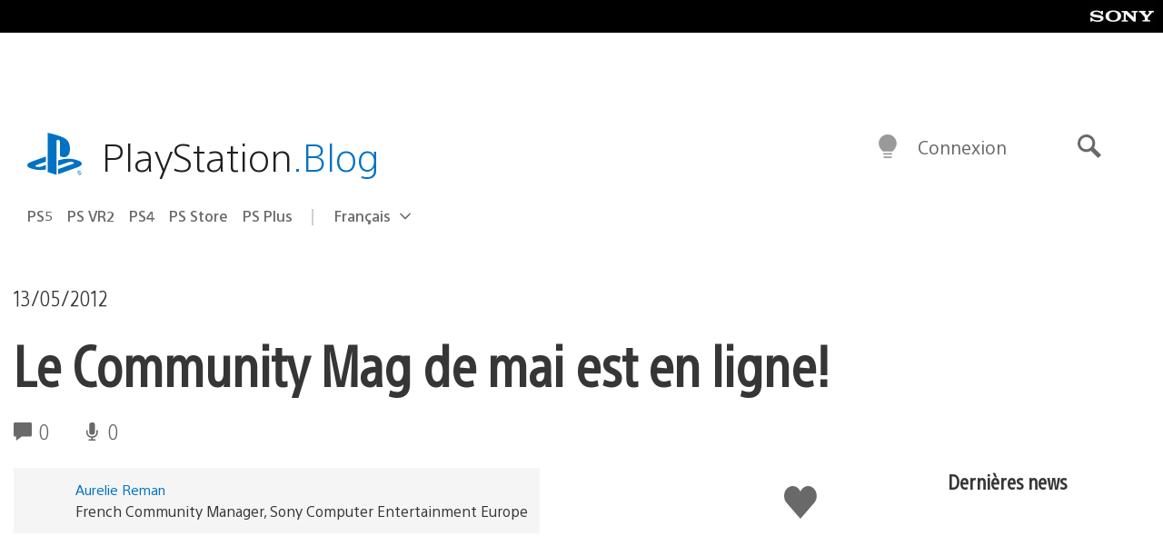

--- FILE ---
content_type: application/x-javascript;charset=utf-8
request_url: https://smetrics.aem.playstation.com/id?d_visid_ver=5.5.0&d_fieldgroup=A&mcorgid=BD260C0F53C9733E0A490D45%40AdobeOrg&mid=45160844077469918942061824805668258752&ts=1770089806171
body_size: -40
content:
{"mid":"45160844077469918942061824805668258752"}